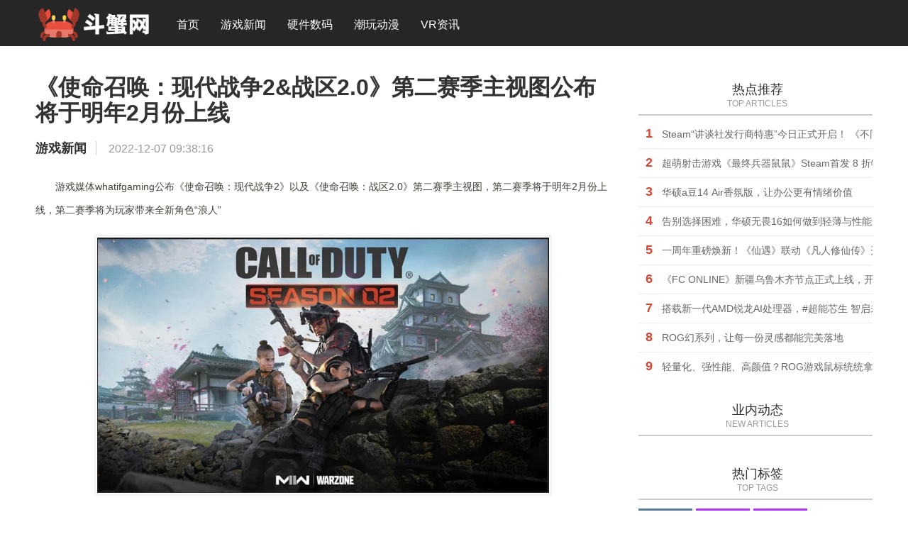

--- FILE ---
content_type: text/html; charset=utf-8
request_url: http://douxie.cc/detail/5292.html
body_size: 3812
content:
 <html><head>
<meta charset="UTF-8">
<meta name="renderer" content="webkit">
<meta http-equiv="X-UA-Compatible" content="IE=edge">
<meta http-equiv="X-UA-Compatible" content="IE=11,IE=10,IE=9,IE=8">
<meta name="viewport" content="width=device-width, initial-scale=1.0, user-scalable=0, minimum-scale=1.0, maximum-scale=1.0">
<meta name="apple-mobile-web-app-title" content="斗蟹游戏网-">
<meta http-equiv="Cache-Control" content="no-siteapp">
<title>《使命召唤：现代战争2&战区2.0》第二赛季主视图公布 将于明年2月份上线_斗蟹游戏网</title>
<meta name="keywords" content="斗蟹游戏网">

<meta name="author" content="admin">
<script src="../1yx/jquery-2.2.4.min.js" type="text/javascript"></script>
<script src="../1yx/zblogphp.js" type="text/javascript"></script>


<link rel="stylesheet" id="_main-css" href="../1yx/main.min.css" type="text/css" media="all">
<!--[if lt IE 9]><script src="http://www.youxi1.cn/zb_users/theme/ydnew/style/js/html5.min.js"></script><![endif]-->
</head>        
<body class="post-template-default single single-post postid-622 single-format-standard comment-open site-layout-2">
	
<header class="header">
	<div class="container">
		<h1 class="logo"><a href="http://www.douxie.cc" title="斗蟹游戏网"><img src="../logo.png" alt="斗蟹游戏网"></a></h1>
		<ul class="site-nav site-navbar">
			       		        	<li id="nvabar-item-index"><a href="../index" title="">首页</a></li>
                                    <li id="navbar-category-2"><a href="../news.html">游戏新闻</a></li>
                                    <li id="navbar-category-3"><a href="../yjsm.html">硬件数码</a></li>
                                    <li id="navbar-category-4"><a href="../cwdm.html">潮玩动漫</a></li><li id="navbar-category-4"><a target="_blank" href="http://173183.com/">VR资讯</a></li></ul>
		
				
	</div>
</header>
<!--<div class="site-search">
	<div class="container">
		<form method="get" class="site-search-form" action="http://www.youxi1.cn/search.php?act=search">
			<input class="search-input" name="q" type="text" placeholder="输入关键字" value="">
			<button class="search-btn" type="submit"><i class="fa fa-search"></i></button>
		</form>
	</div>
</div>
<script>
	$(".navto-search").click(function(){
		$(".navto-search i").toggleClass("fa-remove");
		$("body").toggleClass("search-on");
	});
	$(".m-icon-nav").click(function(){
		$("body").toggleClass("m-nav-show");
		$(".site-navbar").slideToggle(100);
	});
</script>-->
	<section class="container-single">
		<div class="content-wrap">
			<div class="singleh">
				<div class="content">
					<h1 class="article-title"><a href="#">《使命召唤：现代战争2&战区2.0》第二赛季主视图公布 将于明年2月份上线</a></h1>
					<div class="article-infos">
						<div class="article-info">
							<a class="name" target="_blank" href="#" rel="nofollow">游戏新闻</a>
							<span class="time"> 2022-12-07 09:38:16</span>
													</div>
											</div>

					<article class="article-content">
                    <p style="padding: 0px; margin-top: 0px; margin-bottom: 1em; text-indent: 2em; font-size: 14px; white-space: normal;">游戏媒体whatifgaming公布《使命召唤：现代战争2》以及《使命召唤：战区2.0》第二赛季主视图，第二赛季将于明年2月份上线，第二赛季将为玩家带来全新角色“浪人”</p><p style="padding: 0px; margin-top: 0px; margin-bottom: 1em; text-indent: 2em; font-size: 14px; white-space: normal; text-align: center;"><img src="https://gao7pic.gao7.com/20a4423eca094f749efc2028e82e2ffe.jpg" alt="《使命召唤：现代战争2&amp;战区2.0》第二赛季主视图公布  将于明年2月份上线" width="700" height="396" title="《使命召唤：现代战争2&amp;战区2.0》第二赛季主视图公布  将于明年2月份上线" style="vertical-align: top; max-width: 643px; margin-left: -2em;"/></p><p style="padding: 0px; margin-top: 0px; margin-bottom: 1em; text-indent: 2em; font-size: 14px; white-space: normal; text-align: center;"><img src="https://gao7pic.gao7.com/1dd841f1ba764f12a23aa9cdc15900c6.jpg" alt="《使命召唤：现代战争2&amp;战区2.0》第二赛季主视图公布  将于明年2月份上线" width="700" height="396" title="《使命召唤：现代战争2&amp;战区2.0》第二赛季主视图公布  将于明年2月份上线" style="vertical-align: top; max-width: 643px; margin-left: -2em;"/></p><p style="padding: 0px; margin-top: 0px; margin-bottom: 1em; text-indent: 2em; font-size: 14px; white-space: normal;">《使命召唤：现代战争2》（英语：Call of Duty: Modern Warfare II）是由Infinity Ward开发，由动视暴雪发行的第一人称射击游戏。本作是《使命召唤》系列第19部主要作品，为“现代战争”系列重启《使命召唤：现代战争》的续作，英语名字与2009年的《使命召唤：现代战争2》同名。</p><p style="padding: 0px; margin-top: 0px; margin-bottom: 1em; text-indent: 2em; font-size: 14px; white-space: normal;">以及经典地图“地堡”等内容。</p><p><br/></p>																																		</article>

<div class="disclaimer">
          <p>声明：登载此文出于传递更多信息之目的，并不意味着赞同其观点或证实其描述。</p>
          <p>如涉及作品内容、版权和其它问题，请在30日内与本网联系，我们将在第一时间删除内容,本网站对此声明具有最终解释权。</p>

        </div>
					
<style>
.disclaimer {
    width: 100%;
    padding: 12px 0;
    background: #fffdfd;
    border: 1px solid #fed1d1;
    text-align: center;
    <!--margin-bottom: 40px;-->
}
</style>

				
					
					<!--<div class="title" id="comments">
	<h3>评论 </h3>
</div>-->

<div id="respond" class="no_webshot">
	
</div>
<script type="text/javascript">
	$("#txaArticle").click(function());
</script>
<div id="postcomments">
	<label id="AjaxCommentBegin"></label>
			<div class="pagenav">
</div>
	<label id="AjaxCommentEnd"></label>
</div>

				</div>
			</div>
		</div>
		<div class="mt10">
			
<aside class="sidebar">
	
	    	
<div class="widget widget_ui_posts_list">
	<h3>热点推荐<span class="w_title">TOP ARTICLES</span></h3>
	<ul>
    
    		        		<li><span>1</span><a href="../detail/161084.html">Steam“讲谈社发行商特惠”今日正式开启！ 《不同的星球》等迎来超低特惠！</a></li>
			        		<li><span>2</span><a href="../detail/161085.html">超萌射击游戏《最终兵器鼠鼠》Steam首发 8 折特惠进行中</a></li>
			        		<li><span>3</span><a href="../detail/161091.html">华硕a豆14 Air香氛版，让办公更有情绪价值</a></li>
			        		<li><span>4</span><a href="../detail/161090.html">告别选择困难，华硕无畏16如何做到轻薄与性能兼得</a></li>
			        		<li><span>5</span><a href="../detail/161086.html">一周年重磅焕新！《仙遇》联动《凡人修仙传》开启全新仙途</a></li>
			        		<li><span>6</span><a href="../detail/161087.html">《FC ONLINE》新疆乌鲁木齐节点正式上线，开启全国区域深度服务新进程</a></li>
			        		<li><span>7</span><a href="../detail/161089.html">搭载新一代AMD锐龙AI处理器，#超能芯生 智启未来#华硕全系新品即将发布</a></li>
			        		<li><span>8</span><a href="../detail/161088.html">ROG幻系列，让每一份灵感都能完美落地</a></li>
			        		<li><span>9</span><a href="../detail/161092.html">轻量化、强性能、高颜值？ROG游戏鼠标统统拿捏</a></li>
	   	   
           
            		
			</ul>
</div>

<div class="widget widget_ui_posts">
	<h3>业内动态<span class="w_title">NEW ARTICLES</span></h3>   <ul>
      
        
	    
	  </ul>
</div>

<div class="widget widget_ui_tags widget_tags">
	<h3>热门标签<span class="w_title">TOP TAGS</span></h3>	<div class="items">
		<ul>
                                    <li class="tagbgc2"><a href="../news.html">游戏新闻</a></li>
                                    <li class="tagbgc3"><a href="../yjsm.html">硬件数码</a></li>
                                    <li class="tagbgc4"><a href="../cwdm.html">潮玩动漫</a></li>
        
        
        </ul>
	</div>
</div>
    </aside>		</div>
	</section>    

<footer class="footer">
	<div class="container">
		<p>Copyright &nbsp; 2015-2023&nbsp; Douxie.cc</p><p>斗蟹游戏网&nbsp; 站务qq:2700460446&nbsp;  <a href="https://beian.miit.gov.cn/" target="_blank">闽ICP备20011005号-3</a>&nbsp;&nbsp;<meta name="baidu-site-verification" content="ccpGZW5bKx"></p>
	</div>
</footer>
<script type="text/javascript" src="../1yx/bootstrap.min.js"></script>
<script type="text/javascript" src="../1yx/style.js"></script>
<script>
var _hmt = _hmt || [];
(function() {
  var hm = document.createElement("script");
  hm.src = "https://hm.baidu.com/hm.js?541c38b4d23332ac32bc0d5679fa8f2b";
  var s = document.getElementsByTagName("script")[0]; 
  s.parentNode.insertBefore(hm, s);
})();
</script>
</body></html>

--- FILE ---
content_type: application/javascript
request_url: http://douxie.cc/1yx/style.js
body_size: 988
content:
$(function(){
 var $bottomTools = $('.bottom_tools');
 var $qrTools = $('.qr_tool');
 var qrImg = $('.qr_img');
 
 $(window).scroll(function () {
  var scrollHeight = $(document).height();
  var scrollTop = $(window).scrollTop();
  var $windowHeight = $(window).innerHeight();
  scrollTop > 50 ? $("#scrollUp").fadeIn(200).css("display","block") : $("#scrollUp").fadeOut(200);   
  $bottomTools.css("bottom", scrollHeight - scrollTop > $windowHeight ? 40 : $windowHeight + scrollTop + 40 - scrollHeight);
 });
 
 $('#scrollUp').click(function (e) {
  e.preventDefault();
  $('html,body').animate({ scrollTop:0});
 });

 $qrTools.hover(function () {
  qrImg.fadeIn();
 }, function(){
   qrImg.fadeOut();
 });
 
});

//tag多彩
$(function(){
	var sc=$(document);
	var tags_a = $(".widget_tags li");
	tags_a.each(function(){
		var x = 9;
		var y = 0;
		var rand = parseInt(Math.random() * (x - y + 1) + y);
		$(this).addClass("tagbgc"+rand);
	});
});

